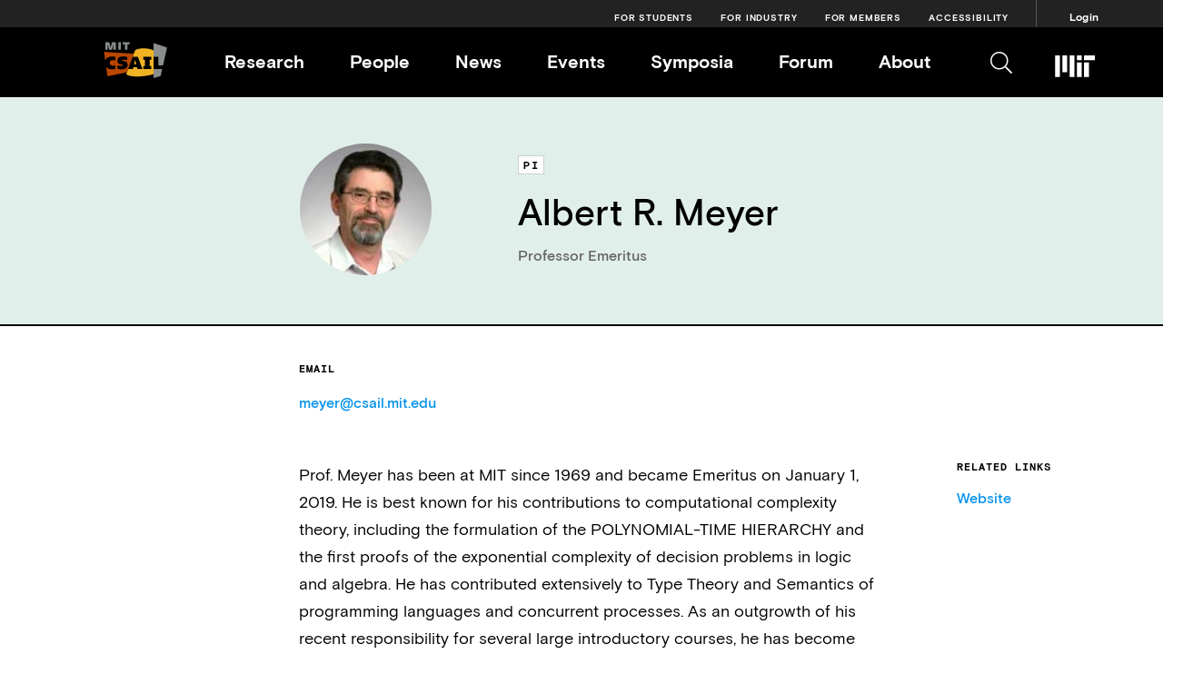

--- FILE ---
content_type: text/html; charset=UTF-8
request_url: https://www.csail.mit.edu/person/albert-r-meyer
body_size: 10806
content:
<!DOCTYPE html>
<html lang="en" dir="ltr">
<head>
  <meta charset="utf-8" />
<script async src="https://www.googletagmanager.com/gtag/js?id=UA-5382944-3"></script>
<script>window.dataLayer = window.dataLayer || [];function gtag(){dataLayer.push(arguments)};gtag("js", new Date());gtag("set", "developer_id.dMDhkMT", true);gtag("config", "UA-5382944-3", {"groups":"default","anonymize_ip":true,"page_placeholder":"PLACEHOLDER_page_path","allow_ad_personalization_signals":false});</script>
<meta name="Generator" content="Drupal 10 (https://www.drupal.org)" />
<meta name="MobileOptimized" content="width" />
<meta name="HandheldFriendly" content="true" />
<meta name="viewport" content="width=device-width, initial-scale=1.0" />
<link rel="icon" href="/themes/custom/csail/images/favicon.ico" type="image/vnd.microsoft.icon" />
<link rel="canonical" href="https://www.csail.mit.edu/person/albert-r-meyer" />
<link rel="shortlink" href="https://www.csail.mit.edu/node/3550" />

  <title>Albert R. Meyer | MIT CSAIL</title>
  <link rel="stylesheet" media="all" href="/sites/default/files/css/css_Q83J_Lvz_AYfnx_z1s-LfMIrrJ-laJeFCik93Y0kF9U.css?delta=0&amp;language=en&amp;theme=csail&amp;include=eJwli1EKgDAMxS407Zm6WUahXWFvKvP0ivsJgZBiDEzKDElluQvAVZBKdKEW3dn0-TJYjapFZtswpmmrCRNDfP2Xyg36uXscp8kLwl0khg" />
<link rel="stylesheet" media="all" href="/sites/default/files/css/css_SegZHplHvfqxrVSOVW2F5OeQN6AUekd7SuHNacwg_nQ.css?delta=1&amp;language=en&amp;theme=csail&amp;include=eJwli1EKgDAMxS407Zm6WUahXWFvKvP0ivsJgZBiDEzKDElluQvAVZBKdKEW3dn0-TJYjapFZtswpmmrCRNDfP2Xyg36uXscp8kLwl0khg" />
<link rel="stylesheet" media="print" href="/sites/default/files/css/css_cWt5TS8AaSTFL-xvUhwrNuaHdmrXDxsPN57J3IU82T0.css?delta=2&amp;language=en&amp;theme=csail&amp;include=eJwli1EKgDAMxS407Zm6WUahXWFvKvP0ivsJgZBiDEzKDElluQvAVZBKdKEW3dn0-TJYjapFZtswpmmrCRNDfP2Xyg36uXscp8kLwl0khg" />

  
</head>
<body class="no-sidebars path-node page-node-type-person">
  <a href="#main-content" class="visually-hidden focusable skip-link">
    Skip to main content
  </a>
      
  
        <div class="dialog-off-canvas-main-canvas" data-off-canvas-main-canvas>
    <div role="document" class="page">
      <div id="mobile-placeholder" class="mobile-header-placeholder"></div>
    <header id="site-header" class="navigation" role="banner">
      <div class="audience-menu nav">
        <div class="outer-wrapper navigation-wrapper">
          <nav aria-label="Info for" id="block-audiencemenu">
    
        
              <ul class="menu">
                    <li class="menu-item">
        <a href="/students" data-drupal-link-system-path="node/2884">For Students</a>
              </li>
                <li class="menu-item">
        <a href="http://cap.csail.mit.edu/" title="CSAIL Alliances Program website">For Industry</a>
              </li>
                <li class="menu-item">
        <a href="/internal-resources" data-drupal-link-system-path="node/4866">For Members</a>
              </li>
                <li class="menu-item">
        <a href="https://accessibility.mit.edu/" title="Accessibility">Accessibility</a>
              </li>
                <li class="menu-item">
        <a href="/csail_login" data-drupal-link-system-path="csail_login">Login</a>
              </li>
        </ul>
  


  </nav>

        </div>
      </div>
      <div class="outer-wrapper navigation-wrapper">
        <div class="container header">
                    <div class="main-menu-wrapper">
            <div class="header-logo">
              <a href="/" class="home-link">
                <svg width="70px" height="40px" viewBox="0 0 150 86" version="1.1" xmlns="http://www.w3.org/2000/svg" xmlns:xlink="http://www.w3.org/1999/xlink">
                  <g id="Page-1" stroke="none" stroke-width="1" fill="none" fill-rule="evenodd">
                    <g id="CSAIL_Primary_Regular_RGB" transform="translate(-2.000000, -4.000000)">
                      <g id="Group" transform="translate(2.813800, 4.812400)">
                        <path d="M117.1642,2.233 L117.1642,34.729 L128.2572,34.729 L128.2572,54.917 L139.6382,54.917 L149.1102,12.778 L117.1642,2.233 Z M117.1642,85.099 L133.9002,80.434 L137.7002,63.54 L117.1642,63.54 L117.1642,85.099 Z M27.8702,0 L19.0112,0 L16.3062,10.112 L15.7572,13.366 L15.4432,13.366 L14.8942,10.19 L11.9942,0 L3.1742,0 L3.1742,18.265 L8.6222,18.265 L8.6222,8.739 L8.4272,5.407 L8.7802,5.407 L12.3862,18.265 L18.6192,18.265 L22.1462,5.368 L22.4992,5.368 L22.3022,9.015 L22.3022,18.265 L27.8702,18.265 L27.8702,0 Z M33.7102,18.266 L40.0212,18.266 L40.0212,0 L33.7102,0 L33.7102,18.266 Z M44.1772,0 L60.5612,0 L60.5612,5.133 L55.5432,5.133 L55.5432,18.265 L49.2322,18.265 L49.2322,5.133 L44.1772,5.133 L44.1772,0 Z" id="Fill-1" fill="#898D8D"></path>
                        <g id="Group-6" transform="translate(0.000000, 14.698700)">
                          <path d="M74.5275,30.379 L76.5265,37.787 L70.9615,37.787 L72.9995,30.379 L73.6255,27.321 L73.9005,27.321 L74.5275,30.379 Z M111.7655,27.085 L107.8455,27.085 L107.8455,41.785 L111.7655,41.785 L111.7655,48.842 L92.9115,48.842 L92.9115,41.785 L96.8315,41.785 L96.8315,27.085 L92.9115,27.085 L92.9115,20.03 L111.7655,20.03 L111.7655,27.085 Z M93.5655,0 C84.6295,0 76.9855,1.843 73.6145,4.39 L67.8245,20.03 L80.2125,20.03 L90.7165,48.842 L79.1135,48.842 L77.8595,44.529 L69.7455,44.529 L68.4895,48.842 L57.1575,48.842 L52.6435,61.032 C55.7395,64.246 65.7755,66.755 78.0445,66.755 C89.5685,66.755 108.5015,64.167 117.1645,60.954 L117.1645,4.822 C113.9105,2.743 104.1105,0 93.5655,0 L93.5655,0 Z" id="Fill-2" fill="#F0B323"></path>
                          <path d="M31.671,48.3302 L31.671,40.1782 C33.828,41.0002 37.121,41.5502 40.373,41.5502 C43.156,41.5502 44.254,41.1972 44.254,39.8252 C44.254,38.6862 43.354,38.4522 40.373,37.9432 C36.219,37.2382 31.515,36.1792 31.515,29.4762 C31.515,23.2052 35.71,19.2842 44.921,19.2842 C49.155,19.2842 53.348,20.0702 54.838,20.5392 L54.838,28.0262 C51.78,27.3592 49.075,26.9692 46.293,26.9692 C44.921,26.9692 43.156,27.0862 43.156,28.4172 C43.156,29.5942 44.177,29.8302 47.861,30.5742 C52.448,31.5152 55.975,33.0042 55.975,38.7672 C55.975,43.8222 52.879,49.5462 42.06,49.5462 C38.023,49.5462 33.318,48.8802 31.671,48.3302 L31.671,48.3302 Z M70.496,12.8122 L-7.10542736e-15,8.1912 L2.893,28.6612 C4.74,23.0992 9.731,19.2842 19.088,19.2842 C22.186,19.2842 25.401,19.8322 27.007,20.2652 L27.007,28.6142 C25.988,28.3002 23.205,27.9092 20.814,27.9092 C16.66,27.9092 13.562,29.3982 13.562,34.2972 C13.562,39.7862 17.482,41.0002 21.323,41.0002 C23.363,41.0002 24.577,40.8832 27.007,40.2972 L27.007,48.4502 C24.224,49.2702 22.147,49.5462 18.815,49.5462 C12.001,49.5462 7.678,47.5812 5.123,44.4512 L8.192,66.1672 L54.252,56.6872 L70.496,12.8122 Z" id="Fill-4" fill="#B94700"></path>
                        </g>
                      </g>
                    </g>
                  </g>
                </svg>
              </a>
            </div>
            <span class="header-mobile-wordmark">MIT CSAIL</span>
            <div class="header-navigation nav">
              <div class="menus-wrapper">
                <nav aria-label="Main " id="block-csail-main-menu">
    
        
              <ul class="menu navigation-menu">
                    <li class="menu-item menu-item--collapsed nav-link">
        <a href="/research" title="Research Areas, Impact Areas " data-drupal-link-system-path="node/9140">Research</a>
              </li>
                <li class="menu-item nav-link">
        <a href="/people?roleFacets=Principal%20Investigators%2CCore/Dual%2CAssociates%2CEmeritus" data-drupal-link-query="{&quot;roleFacets&quot;:&quot;Principal Investigators,Core\/Dual,Associates,Emeritus&quot;}" data-drupal-link-system-path="node/9844">People</a>
              </li>
                <li class="menu-item nav-link">
        <a href="/news" title="CSAIL Articles Videos and Talks" data-drupal-link-system-path="node/9142">News</a>
              </li>
                <li class="menu-item nav-link">
        <a href="/events" title="CSAIL Event calendar" data-drupal-link-system-path="events">Events</a>
              </li>
                <li class="menu-item nav-link">
        <a href="/symposia" data-drupal-link-system-path="node/11219">Symposia</a>
              </li>
                <li class="menu-item nav-link">
        <a href="/csail-forum" data-drupal-link-system-path="node/13290">Forum</a>
              </li>
                <li class="menu-item nav-link">
        <a href="/about" title="Learn more about CSAIL" data-drupal-link-system-path="node/2851">About</a>
              </li>
        </ul>
  


  </nav>

              </div>
            </div>
            <div class="header-icons">
              <a href="javascript:void(0)" class="navigation-menu-button" id="js-mobile-menu">
                <i class="fal fa-bars mobile-menu-button"></i>
              </a>
              <a href="javascript:void(0)" id="js-search-trigger"><i class="fal fa-search"></i></a>
              <a target="_blank" href="http://web.mit.edu/">
                <?xml version="1.0" encoding="UTF-8"?>
                  <svg class="mit-logo" xmlns="http://www.w3.org/2000/svg" height="35px" widht="59px" viewBox="0 0 1480 840"><path fill="#FFFFFF" d="M880,880h160V400H880V880z M1120,320h400V160h-400V320z M880,160.00003h160v160H880V160.00003z M640,880h160
                    V160H640V880z M400,720h160V160H400V720z M160,880h160V160H160V880z M1120,880h160V400h-160V880z"></path></svg>
              </a>
            </div>

          </div>
          <div class="header-mobile-navigation">
            <div class="mobile-nav">
              <div class="mobile-menu">
                <nav aria-label="Main " id="block-csail-main-menu">
    
        
              <ul class="menu navigation-menu">
                    <li class="menu-item menu-item--collapsed nav-link">
        <a href="/research" title="Research Areas, Impact Areas " data-drupal-link-system-path="node/9140">Research</a>
              </li>
                <li class="menu-item nav-link">
        <a href="/people?roleFacets=Principal%20Investigators%2CCore/Dual%2CAssociates%2CEmeritus" data-drupal-link-query="{&quot;roleFacets&quot;:&quot;Principal Investigators,Core\/Dual,Associates,Emeritus&quot;}" data-drupal-link-system-path="node/9844">People</a>
              </li>
                <li class="menu-item nav-link">
        <a href="/news" title="CSAIL Articles Videos and Talks" data-drupal-link-system-path="node/9142">News</a>
              </li>
                <li class="menu-item nav-link">
        <a href="/events" title="CSAIL Event calendar" data-drupal-link-system-path="events">Events</a>
              </li>
                <li class="menu-item nav-link">
        <a href="/symposia" data-drupal-link-system-path="node/11219">Symposia</a>
              </li>
                <li class="menu-item nav-link">
        <a href="/csail-forum" data-drupal-link-system-path="node/13290">Forum</a>
              </li>
                <li class="menu-item nav-link">
        <a href="/about" title="Learn more about CSAIL" data-drupal-link-system-path="node/2851">About</a>
              </li>
        </ul>
  


  </nav>

              </div>
              <div class="mobile-audience-menu">
                <nav aria-label="Info for" id="block-audiencemenu">
    
        
              <ul class="menu">
                    <li class="menu-item">
        <a href="/students" data-drupal-link-system-path="node/2884">For Students</a>
              </li>
                <li class="menu-item">
        <a href="http://cap.csail.mit.edu/" title="CSAIL Alliances Program website">For Industry</a>
              </li>
                <li class="menu-item">
        <a href="/internal-resources" data-drupal-link-system-path="node/4866">For Members</a>
              </li>
                <li class="menu-item">
        <a href="https://accessibility.mit.edu/" title="Accessibility">Accessibility</a>
              </li>
                <li class="menu-item">
        <a href="/csail_login" data-drupal-link-system-path="csail_login">Login</a>
              </li>
        </ul>
  


  </nav>

              </div>
              <div class="mobile-info-menu">
                <nav aria-label="Info Menu" id="block-infomenu">
    
        
              <ul class="menu">
                    <li class="menu-item">
        <a href="/contact-us" data-drupal-link-system-path="node/2890">Contact</a>
              </li>
                <li class="menu-item">
        <a href="mailto:news@csail.mit.edu?subject=CSAIL%20Media%20Inquiry">Press Requests</a>
              </li>
                <li class="menu-item">
        <a href="https://accessibility.mit.edu/">Accessibility</a>
              </li>
        </ul>
  


  </nav>

              </div>
            </div>
          </div>
        </div>
      </div>
      <div class="search-section">
        <div class="outer-wrapper">

          <form action="/search" method="get" id="search-block-form" accept-charset="UTF-8">
            <label for="edit-keys" class="visually-hidden">Search</label>
              <input title="Enter the terms you wish to search for." placeholder="Search CSAIL" data-drupal-selector="edit-keys" type="search" id="edit-keys" name="keywords" value="" size="15" maxlength="128" class="form-search"><i id="js-search-close" class="fal fa-times"></i>
              <div data-drupal-selector="edit-actions" class="form-actions js-form-wrapper form-wrapper" id="edit-actions"><input data-drupal-selector="edit-submit" type="submit" id="edit-submit" value="Search" class="button js-form-submit form-submit">
            </div>

          </form>
        </div>
      </div>
    </header>
  
      <section id="featured">
      <div class="columns">
          <div class="">
    <div data-drupal-messages-fallback class="hidden"></div>

  </div>

      </div>
    </section>
  
  
  <main role="main" class="main-wrapper">
    <a id="main-content" tabindex="-1"></a>

    
    <section id="content">
      
        <div class="">
    

<div id="block-csail-content" class="block block-system block-system-main-block">
  
    
      


<style>
.groups-wrapper #node-7849 .card:before,
.groups-wrapper #node-7850 .card:before,
.groups-wrapper #node-7851 .card:before,
.groups-wrapper #node-7853 .card:before,
.groups-wrapper #node-7854 .card:before,
.groups-wrapper #node-7855 .card:before,
.groups-wrapper #node-7856 .card:before,
.groups-wrapper #node-7857 .card:before,
.groups-wrapper #node-7858 .card:before
{background-color: #ffc72a;}

.groups-wrapper #node-7849 .card:hover:before,
.groups-wrapper #node-7850 .card:hover:before,
.groups-wrapper #node-7851 .card:hover:before,
.groups-wrapper #node-7853 .card:hover:before,
.groups-wrapper #node-7854 .card:hover:before,
.groups-wrapper #node-7855 .card:hover:before,
.groups-wrapper #node-7856 .card:hover:before,
.groups-wrapper #node-7857 .card:hover:before,
.groups-wrapper #node-7858 .card:hover:before
{background-color:#000;}
</style>


<article id="node-3550" class="">
  
    

  
  <div class="full-width green-background">
    <div class="content-container desktop-gutter person-top">
      <div class="content-container-inner green-background clearfix">
        <div class="sidebar-left">
          <div class="main-person-image">
            <div class="field field--name-field-profile-page-image-file field--type-image field--label-hidden field__item">  <img loading="lazy" src="/sites/default/files/styles/headshot/public/images/migration/meyer.jpg?h=5636fc5d&amp;itok=Qy1zBA8O" width="200" height="200" alt="Meyer" class="image-style-headshot" />


</div>
      </div>
        </div>
        <div class="content-column">
                      <h4 class="monobold-header tag"><span>PI</span></h4>
                    <h1 class="person-name"><span class="field field--name-title field--type-string field--label-hidden">Albert R. Meyer</span>
</h1>
          
            <div class="field field--name-field-title field--type-string field--label-hidden field__item">Professor Emeritus</div>
      
        </div>
      </div>
    </div>
  </div>

   <div class="content-container person-bottom">
    <div class="content-container-inner sidebar-push">
      <section class="content-column">
        <div class="person-contact-info">
                      <div class="email info">
              <h4 class="monobold-header">Email</h4>
              <a href="mailto:meyer@csail.mit.edu">meyer@csail.mit.edu</a>
            </div>
                                      </div>
        
            <div class="clearfix text-formatted field field--name-field-description field--type-text-long field--label-hidden field__item"><p>Prof. Meyer has been at MIT since 1969 and became Emeritus on January 1, 2019. He is best known for his contributions to computational complexity theory, including the formulation of the POLYNOMIAL-TIME HIERARCHY and the first proofs of the exponential complexity of decision problems in logic and algebra. He has contributed extensively to Type Theory and Semantics of programming languages and concurrent processes. As an outgrowth of his recent responsibility for several large introductory courses, he has become interested in educational technology.</p>

<p>Prof. Meyer has supervised twenty-six Ph.D students, many now prominent researchers on the faculty of leading departments throughout the country. He is a Fellow of the American Academy of Arts and Science, a lifetime member and Fellow of the ACM. He was Editor-in-Chief of the international journal Information and Computation from 1982 to 2020.</p></div>
      
        <section class="page-metadata hidden-desktop">
                      <div class="info">
              <h4 class="monobold-header">Related Links</h4>
            </div>
            
      <div class="field field--name-field-external-site field--type-link field--label-hidden field__items">
              <div class="field__item"><a href="http://people.csail.mit.edu/meyer/">Website</a></div>
          </div>
  
                            </section>
                  <p class="last-updated">Last updated Nov 22 &#039;24</p>
                <div class="area-tags person-areas">
                      <div class="research-areas">
              <h4 class="monobold-header">Research Areas</h4>
              
      <div class="field field--name-field-research-area field--type-entity-reference field--label-hidden field__items">
              <div class="field__item"><a href="/taxonomy/term/14" hreflang="en">Algorithms &amp; Theory</a></div>
              <div class="field__item"><a href="/taxonomy/term/18" hreflang="en">Programming Languages &amp; Software Engineering</a></div>
          </div>
  
            </div>
                                <div class="impact-areas">
              <h4 class="monobold-header">Impact Areas</h4>
              
      <div class="field field--name-field-impact-area field--type-entity-reference field--label-hidden field__items">
              <div class="field__item"><a href="/taxonomy/term/5" hreflang="en">Education</a></div>
          </div>
  
            </div>
                  </div>
      </section>
      <div class="sidebar-right">
        <section class="page-metadata hidden-tablet">
                      <div class="info">
              <h4 class="monobold-header">Related Links</h4>
            </div>
            
      <div class="field field--name-field-external-site field--type-link field--label-hidden field__items">
              <div class="field__item"><a href="http://people.csail.mit.edu/meyer/">Website</a></div>
          </div>
  
                            </section>
      </div>
    </div>
  </div>

  <div class="content-container page-resources">

    
    
    
    
          <section id="groups" class="projects js-accordion-expand">
        <h2 class="js-accordion-expand-trigger">Groups</h2>
        <div class="groups-wrapper js-accordion-expand-element">
          <div class="js-expand js-expand-view">
            <div class="views-element-container">

<div class="tri-column view view-research view-id-research view-display-id-person_groups js-view-dom-id-bf429ed348c2d79b79879640f8a51b8bfbd2c04cf02bebe990e341927a52a66d">
  
    
      
      <div class="view-content">
          <div class="third-column views-row">
    


<article id="node-2704" class="">
  <div class="card research_page-card js-preview-item">

      <div class="card-top">
        <div class="left-side">
          <div class="group-type">
            <h4 class="monobold-header">
              Research Group</h4>
          </div>
          <a href="/research/theory-computation-group" rel="bookmark">
            
                          <h2 class="card-heading"><span class="field field--name-title field--type-string field--label-hidden">Theory of Computation Group</span>
</h2>
                        
          </a>

          
          
            <div class="field field--name-field-teaser-text field--type-string-long field--label-hidden field__item">Theory research at CSAIL covers a broad spectrum of topics, including algorithms, complexity theory, cryptography, distributed systems, parallel computing and quantum computing.</div>
      

          <div class="hidden-card">
            <div class="inline-content">
                                          
                          </div>
          </div>
        </div>
        <div class="right-side hidden-card">
                      <h4>Leads</h4>
            <div class="leads-label">
      <div class="field field--name-field-leads field--type-entity-reference field--label-hidden field__items">
              <div class="field__item"><a href="/person/bonnie-berger" rel="bookmark">
  <article id="node-2990" class="">
    <div class="member">
      <div class="circle-crop">
                  
            <div class="field field--name-field-card-image-file field--type-image field--label-hidden field__item">  <img loading="lazy" src="/sites/default/files/styles/headshot/public/images/migration/berger.jpg?h=5636fc5d&amp;itok=5y20YtCx" width="200" height="200" alt="Berger" class="image-style-headshot" />


</div>
      
              </div>
      
              <h2 class="member-name"><span class="field field--name-title field--type-string field--label-hidden">Bonnie Berger</span>
</h2>
            
    </div>
  </article>
</a>
</div>
              <div class="field__item"><a href="/person/costis-daskalakis" rel="bookmark">
  <article id="node-3118" class="">
    <div class="member">
      <div class="circle-crop">
                  
            <div class="field field--name-field-card-image-file field--type-image field--label-hidden field__item">  <img loading="lazy" src="/sites/default/files/styles/headshot/public/images/migration/Daskalakis-140.jpg?h=5636fc5d&amp;itok=sXsBnk0K" width="200" height="200" alt="Daskalakis" class="image-style-headshot" />


</div>
      
              </div>
      
              <h2 class="member-name"><span class="field field--name-title field--type-string field--label-hidden">Costis Daskalakis</span>
</h2>
            
    </div>
  </article>
</a>
</div>
              <div class="field__item"><a href="/person/erik-demaine" rel="bookmark">
  <article id="node-3131" class="">
    <div class="member">
      <div class="circle-crop">
                  
            <div class="field field--name-field-card-image-file field--type-image field--label-hidden field__item">  <img loading="lazy" src="/sites/default/files/styles/headshot/public/images/people/card/tenure_headshot_small_squarecrop.png?h=a9d39ae0&amp;itok=ymx1W5EC" width="200" height="200" alt="Erik Demaine" class="image-style-headshot" />


</div>
      
              </div>
      
              <h2 class="member-name"><span class="field field--name-title field--type-string field--label-hidden">Erik Demaine</span>
</h2>
            
    </div>
  </article>
</a>
</div>
              <div class="field__item"><a href="/person/michel-goemans" rel="bookmark">
  <article id="node-3223" class="">
    <div class="member">
      <div class="circle-crop">
                  
            <div class="field field--name-field-card-image-file field--type-image field--label-hidden field__item">  <img loading="lazy" src="/sites/default/files/styles/headshot/public/images/migration/goemans.jpg?h=5636fc5d&amp;itok=657PmtT9" width="200" height="200" alt="Goemans" class="image-style-headshot" />


</div>
      
              </div>
      
              <h2 class="member-name"><span class="field field--name-title field--type-string field--label-hidden">Michel Goemans</span>
</h2>
            
    </div>
  </article>
</a>
</div>
              <div class="field__item"><a href="/person/shafi-goldwasser" rel="bookmark">
  <article id="node-3226" class="">
    <div class="member">
      <div class="circle-crop">
                  
            <div class="field field--name-field-card-image-file field--type-image field--label-hidden field__item">  <img loading="lazy" src="/sites/default/files/styles/headshot/public/images/migration/goldwasser.jpg?h=5636fc5d&amp;itok=oM_obN8V" width="200" height="200" alt="Goldwasser" class="image-style-headshot" />


</div>
      
              </div>
      
              <h2 class="member-name"><span class="field field--name-title field--type-string field--label-hidden">Shafi Goldwasser</span>
</h2>
            
    </div>
  </article>
</a>
</div>
              <div class="field__item"><a href="/person/david-karger" rel="bookmark">
  <article id="node-3361" class="">
    <div class="member">
      <div class="circle-crop">
                  
            <div class="field field--name-field-card-image-file field--type-image field--label-hidden field__item">  <img loading="lazy" src="/sites/default/files/styles/headshot/public/images/migration/karger.jpg?h=5636fc5d&amp;itok=S8_4hNvX" width="200" height="200" alt="Karger" class="image-style-headshot" />


</div>
      
              </div>
      
              <h2 class="member-name"><span class="field field--name-title field--type-string field--label-hidden">David Karger</span>
</h2>
            
    </div>
  </article>
</a>
</div>
              <div class="field__item"><a href="/person/jonathan-kelner" rel="bookmark">
  <article id="node-3377" class="">
    <div class="member">
      <div class="circle-crop">
                  
            <div class="field field--name-field-card-image-file field--type-image field--label-hidden field__item">  <img loading="lazy" src="/sites/default/files/styles/headshot/public/images/people/card/Jonathan_Kelner_0.jpg?h=f28eec76&amp;itok=1IGEzX6Z" width="200" height="200" alt="Jonathan Kelner" class="image-style-headshot" />


</div>
      
              </div>
      
              <h2 class="member-name"><span class="field field--name-title field--type-string field--label-hidden">Jonathan Kelner</span>
</h2>
            
    </div>
  </article>
</a>
</div>
              <div class="field__item"><a href="/person/tom-leighton" rel="bookmark">
  <article id="node-3435" class="">
    <div class="member">
      <div class="circle-crop">
                  
            <div class="field field--name-field-card-image-file field--type-image field--label-hidden field__item">  <img loading="lazy" src="/sites/default/files/styles/headshot/public/images/people/card/Tom%20Leighton%20portrait%202020.jpg?h=a69e44f0&amp;itok=UUP_Vhn3" width="200" height="200" alt="Leighton" class="image-style-headshot" />


</div>
      
              </div>
      
              <h2 class="member-name"><span class="field field--name-title field--type-string field--label-hidden">Tom Leighton</span>
</h2>
            
    </div>
  </article>
</a>
</div>
              <div class="field__item"><a href="/person/charles-e-leiserson" rel="bookmark">
  <article id="node-3436" class="">
    <div class="member">
      <div class="circle-crop">
                  
            <div class="field field--name-field-card-image-file field--type-image field--label-hidden field__item">  <img loading="lazy" src="/sites/default/files/styles/headshot/public/images/people/card/Charles%20Leiserson.jpg?h=a3669f39&amp;itok=NNR97HQ5" width="200" height="200" alt="Professor Charles E. Leiserson" class="image-style-headshot" />


</div>
      
              </div>
      
              <h2 class="member-name"><span class="field field--name-title field--type-string field--label-hidden">Charles E. Leiserson</span>
</h2>
            
    </div>
  </article>
</a>
</div>
              <div class="field__item"><a href="/person/nancy-lynch" rel="bookmark">
  <article id="node-3495" class="">
    <div class="member">
      <div class="circle-crop">
                  
            <div class="field field--name-field-card-image-file field--type-image field--label-hidden field__item">  <img loading="lazy" src="/sites/default/files/styles/headshot/public/images/people/card/Lynch%20Photo%20Radcliffe.jpg?h=2353032d&amp;itok=QNMuSdcC" width="200" height="200" alt="high resolution" class="image-style-headshot" />


</div>
      
              </div>
      
              <h2 class="member-name"><span class="field field--name-title field--type-string field--label-hidden">Nancy Lynch</span>
</h2>
            
    </div>
  </article>
</a>
</div>
              <div class="field__item"><a href="/person/aleksander-madry" rel="bookmark">
  <article id="node-3504" class="">
    <div class="member">
      <div class="circle-crop">
                  
            <div class="field field--name-field-card-image-file field--type-image field--label-hidden field__item">  <img loading="lazy" src="/sites/default/files/styles/headshot/public/images/people/card/Madry-picture-1295.jpg?h=5636fc5d&amp;itok=eKQ_mfAa" width="200" height="200" alt="Madry-headshot" class="image-style-headshot" />


</div>
      
              </div>
      
              <h2 class="member-name"><span class="field field--name-title field--type-string field--label-hidden">Aleksander Madry</span>
</h2>
            
    </div>
  </article>
</a>
</div>
              <div class="field__item"><a href="/person/albert-r-meyer" rel="bookmark">
  <article id="node-3550" class="">
    <div class="member">
      <div class="circle-crop">
                  
            <div class="field field--name-field-card-image-file field--type-image field--label-hidden field__item">  <img loading="lazy" src="/sites/default/files/styles/headshot/public/images/migration/meyer.jpg?h=5636fc5d&amp;itok=Qy1zBA8O" width="200" height="200" alt="Meyer" class="image-style-headshot" />


</div>
      
              </div>
      
              <h2 class="member-name"><span class="field field--name-title field--type-string field--label-hidden">Albert R. Meyer</span>
</h2>
            
    </div>
  </article>
</a>
</div>
              <div class="field__item"><a href="/person/silvio-micali" rel="bookmark">
  <article id="node-3551" class="">
    <div class="member">
      <div class="circle-crop">
                  
            <div class="field field--name-field-card-image-file field--type-image field--label-hidden field__item">  <img loading="lazy" src="/sites/default/files/styles/headshot/public/images/people/card/CACM56.06_SilvioFull_FINAL_A04_0.jpg?h=71ff8866&amp;itok=ATbGr2Tp" width="200" height="200" alt="Silvio Micali" class="image-style-headshot" />


</div>
      
              </div>
      
              <h2 class="member-name"><span class="field field--name-title field--type-string field--label-hidden">Silvio Micali</span>
</h2>
            
    </div>
  </article>
</a>
</div>
              <div class="field__item"><a href="/person/ronald-l-rivest" rel="bookmark">
  <article id="node-3726" class="">
    <div class="member">
      <div class="circle-crop">
                  
            <div class="field field--name-field-card-image-file field--type-image field--label-hidden field__item">  <img loading="lazy" src="/sites/default/files/styles/headshot/public/images/migration/rivest.jpg?h=5636fc5d&amp;itok=ESFAOC66" width="200" height="200" alt="Rivest" class="image-style-headshot" />


</div>
      
              </div>
      
              <h2 class="member-name"><span class="field field--name-title field--type-string field--label-hidden">Ronald L. Rivest</span>
</h2>
            
    </div>
  </article>
</a>
</div>
              <div class="field__item"><a href="/person/ronitt-rubinfeld" rel="bookmark">
  <article id="node-3740" class="">
    <div class="member">
      <div class="circle-crop">
                  
            <div class="field field--name-field-card-image-file field--type-image field--label-hidden field__item">  <img loading="lazy" src="/sites/default/files/styles/headshot/public/images/migration/rubinfeld.jpg?h=5636fc5d&amp;itok=8lDL7oBV" width="200" height="200" alt="Rubinfeld" class="image-style-headshot" />


</div>
      
              </div>
      
              <h2 class="member-name"><span class="field field--name-title field--type-string field--label-hidden">Ronitt Rubinfeld</span>
</h2>
            
    </div>
  </article>
</a>
</div>
              <div class="field__item"><a href="/person/nir-shavit" rel="bookmark">
  <article id="node-3789" class="">
    <div class="member">
      <div class="circle-crop">
                  
            <div class="field field--name-field-card-image-file field--type-image field--label-hidden field__item">  <img loading="lazy" src="/sites/default/files/styles/headshot/public/images/people/card/shavit-picture-2590.jpg?h=5636fc5d&amp;itok=Gm2X9AZi" width="200" height="200" alt="shavit-headshot" class="image-style-headshot" />


</div>
      
              </div>
      
              <h2 class="member-name"><span class="field field--name-title field--type-string field--label-hidden">Nir Shavit</span>
</h2>
            
    </div>
  </article>
</a>
</div>
              <div class="field__item"><a href="/person/ryan-williams" rel="bookmark">
  <article id="node-4772" class="">
    <div class="member">
      <div class="circle-crop">
                  
            <div class="field field--name-field-card-image-file field--type-image field--label-hidden field__item">  <img loading="lazy" src="/sites/default/files/styles/headshot/public/images/people/card/Williams-picture-5002_0.jpg?h=2a479378&amp;itok=v3AOHGnS" width="200" height="200" alt="RWilliams-headshot" class="image-style-headshot" />


</div>
      
              </div>
      
              <h2 class="member-name"><span class="field field--name-title field--type-string field--label-hidden">Ryan Williams </span>
</h2>
            
    </div>
  </article>
</a>
</div>
              <div class="field__item"><a href="/person/virginia-vassilevska-williams" rel="bookmark">
  <article id="node-3981" class="">
    <div class="member">
      <div class="circle-crop">
                  
            <div class="field field--name-field-card-image-file field--type-image field--label-hidden field__item">  <img loading="lazy" src="/sites/default/files/styles/headshot/public/images/people/card/WilliamsV-picture-5000.jpg?h=2a479378&amp;itok=k0djGgYM" width="200" height="200" alt="VWilliams-headshot" class="image-style-headshot" />


</div>
      
              </div>
      
              <h2 class="member-name"><span class="field field--name-title field--type-string field--label-hidden">Virginia Vassilevska Williams</span>
</h2>
            
    </div>
  </article>
</a>
</div>
          </div>
  </div>
                                <h4>Research Areas</h4>
            <div class="field field--name-field-research-area">
      <div class="field field--name-field-research-area field--type-entity-reference field--label-hidden field__items">
              <div class="field__item"><a href="/taxonomy/term/14" hreflang="en">Algorithms &amp; Theory</a></div>
          </div>
  </div>
                                <h4>Impact Areas</h4>
            <div class="field field--name-field-impact-area">
      <div class="field field--name-field-impact-area field--type-entity-reference field--label-hidden field__items">
              <div class="field__item"><a href="/taxonomy/term/3" hreflang="en">Big Data</a></div>
              <div class="field__item"><a href="/taxonomy/term/4" hreflang="en">Cybersecurity</a></div>
          </div>
  </div>
                  </div>
      </div>
      <div class="card-bottom hidden-list">
                  <h4 class="inline-label">Lead</h4>
          <div class="leads-label field--name-field-leads">
                          <div class="field__item"><a href="/person/bonnie-berger" rel="bookmark">
  <article id="node-2990" class="">
    <div class="member">
      <div class="circle-crop">
                  
            <div class="field field--name-field-card-image-file field--type-image field--label-hidden field__item">  <img loading="lazy" src="/sites/default/files/styles/headshot/public/images/migration/berger.jpg?h=5636fc5d&amp;itok=5y20YtCx" width="200" height="200" alt="Berger" class="image-style-headshot" />


</div>
      
              </div>
      
              <h2 class="member-name"><span class="field field--name-title field--type-string field--label-hidden">Bonnie Berger</span>
</h2>
            
    </div>
  </article>
</a>
</div>
                          <div class="field__item"><a href="/person/costis-daskalakis" rel="bookmark">
  <article id="node-3118" class="">
    <div class="member">
      <div class="circle-crop">
                  
            <div class="field field--name-field-card-image-file field--type-image field--label-hidden field__item">  <img loading="lazy" src="/sites/default/files/styles/headshot/public/images/migration/Daskalakis-140.jpg?h=5636fc5d&amp;itok=sXsBnk0K" width="200" height="200" alt="Daskalakis" class="image-style-headshot" />


</div>
      
              </div>
      
              <h2 class="member-name"><span class="field field--name-title field--type-string field--label-hidden">Costis Daskalakis</span>
</h2>
            
    </div>
  </article>
</a>
</div>
                          <div class="field__item"><a href="/person/erik-demaine" rel="bookmark">
  <article id="node-3131" class="">
    <div class="member">
      <div class="circle-crop">
                  
            <div class="field field--name-field-card-image-file field--type-image field--label-hidden field__item">  <img loading="lazy" src="/sites/default/files/styles/headshot/public/images/people/card/tenure_headshot_small_squarecrop.png?h=a9d39ae0&amp;itok=ymx1W5EC" width="200" height="200" alt="Erik Demaine" class="image-style-headshot" />


</div>
      
              </div>
      
              <h2 class="member-name"><span class="field field--name-title field--type-string field--label-hidden">Erik Demaine</span>
</h2>
            
    </div>
  </article>
</a>
</div>
                          <div class="field__item"><a href="/person/michel-goemans" rel="bookmark">
  <article id="node-3223" class="">
    <div class="member">
      <div class="circle-crop">
                  
            <div class="field field--name-field-card-image-file field--type-image field--label-hidden field__item">  <img loading="lazy" src="/sites/default/files/styles/headshot/public/images/migration/goemans.jpg?h=5636fc5d&amp;itok=657PmtT9" width="200" height="200" alt="Goemans" class="image-style-headshot" />


</div>
      
              </div>
      
              <h2 class="member-name"><span class="field field--name-title field--type-string field--label-hidden">Michel Goemans</span>
</h2>
            
    </div>
  </article>
</a>
</div>
                          <div class="field__item"><a href="/person/shafi-goldwasser" rel="bookmark">
  <article id="node-3226" class="">
    <div class="member">
      <div class="circle-crop">
                  
            <div class="field field--name-field-card-image-file field--type-image field--label-hidden field__item">  <img loading="lazy" src="/sites/default/files/styles/headshot/public/images/migration/goldwasser.jpg?h=5636fc5d&amp;itok=oM_obN8V" width="200" height="200" alt="Goldwasser" class="image-style-headshot" />


</div>
      
              </div>
      
              <h2 class="member-name"><span class="field field--name-title field--type-string field--label-hidden">Shafi Goldwasser</span>
</h2>
            
    </div>
  </article>
</a>
</div>
                          <div class="field__item"><a href="/person/david-karger" rel="bookmark">
  <article id="node-3361" class="">
    <div class="member">
      <div class="circle-crop">
                  
            <div class="field field--name-field-card-image-file field--type-image field--label-hidden field__item">  <img loading="lazy" src="/sites/default/files/styles/headshot/public/images/migration/karger.jpg?h=5636fc5d&amp;itok=S8_4hNvX" width="200" height="200" alt="Karger" class="image-style-headshot" />


</div>
      
              </div>
      
              <h2 class="member-name"><span class="field field--name-title field--type-string field--label-hidden">David Karger</span>
</h2>
            
    </div>
  </article>
</a>
</div>
                          <div class="field__item"><a href="/person/jonathan-kelner" rel="bookmark">
  <article id="node-3377" class="">
    <div class="member">
      <div class="circle-crop">
                  
            <div class="field field--name-field-card-image-file field--type-image field--label-hidden field__item">  <img loading="lazy" src="/sites/default/files/styles/headshot/public/images/people/card/Jonathan_Kelner_0.jpg?h=f28eec76&amp;itok=1IGEzX6Z" width="200" height="200" alt="Jonathan Kelner" class="image-style-headshot" />


</div>
      
              </div>
      
              <h2 class="member-name"><span class="field field--name-title field--type-string field--label-hidden">Jonathan Kelner</span>
</h2>
            
    </div>
  </article>
</a>
</div>
                          <div class="field__item"><a href="/person/tom-leighton" rel="bookmark">
  <article id="node-3435" class="">
    <div class="member">
      <div class="circle-crop">
                  
            <div class="field field--name-field-card-image-file field--type-image field--label-hidden field__item">  <img loading="lazy" src="/sites/default/files/styles/headshot/public/images/people/card/Tom%20Leighton%20portrait%202020.jpg?h=a69e44f0&amp;itok=UUP_Vhn3" width="200" height="200" alt="Leighton" class="image-style-headshot" />


</div>
      
              </div>
      
              <h2 class="member-name"><span class="field field--name-title field--type-string field--label-hidden">Tom Leighton</span>
</h2>
            
    </div>
  </article>
</a>
</div>
                          <div class="field__item"><a href="/person/charles-e-leiserson" rel="bookmark">
  <article id="node-3436" class="">
    <div class="member">
      <div class="circle-crop">
                  
            <div class="field field--name-field-card-image-file field--type-image field--label-hidden field__item">  <img loading="lazy" src="/sites/default/files/styles/headshot/public/images/people/card/Charles%20Leiserson.jpg?h=a3669f39&amp;itok=NNR97HQ5" width="200" height="200" alt="Professor Charles E. Leiserson" class="image-style-headshot" />


</div>
      
              </div>
      
              <h2 class="member-name"><span class="field field--name-title field--type-string field--label-hidden">Charles E. Leiserson</span>
</h2>
            
    </div>
  </article>
</a>
</div>
                          <div class="field__item"><a href="/person/nancy-lynch" rel="bookmark">
  <article id="node-3495" class="">
    <div class="member">
      <div class="circle-crop">
                  
            <div class="field field--name-field-card-image-file field--type-image field--label-hidden field__item">  <img loading="lazy" src="/sites/default/files/styles/headshot/public/images/people/card/Lynch%20Photo%20Radcliffe.jpg?h=2353032d&amp;itok=QNMuSdcC" width="200" height="200" alt="high resolution" class="image-style-headshot" />


</div>
      
              </div>
      
              <h2 class="member-name"><span class="field field--name-title field--type-string field--label-hidden">Nancy Lynch</span>
</h2>
            
    </div>
  </article>
</a>
</div>
                          <div class="field__item"><a href="/person/aleksander-madry" rel="bookmark">
  <article id="node-3504" class="">
    <div class="member">
      <div class="circle-crop">
                  
            <div class="field field--name-field-card-image-file field--type-image field--label-hidden field__item">  <img loading="lazy" src="/sites/default/files/styles/headshot/public/images/people/card/Madry-picture-1295.jpg?h=5636fc5d&amp;itok=eKQ_mfAa" width="200" height="200" alt="Madry-headshot" class="image-style-headshot" />


</div>
      
              </div>
      
              <h2 class="member-name"><span class="field field--name-title field--type-string field--label-hidden">Aleksander Madry</span>
</h2>
            
    </div>
  </article>
</a>
</div>
                          <div class="field__item"><a href="/person/albert-r-meyer" rel="bookmark">
  <article id="node-3550" class="">
    <div class="member">
      <div class="circle-crop">
                  
            <div class="field field--name-field-card-image-file field--type-image field--label-hidden field__item">  <img loading="lazy" src="/sites/default/files/styles/headshot/public/images/migration/meyer.jpg?h=5636fc5d&amp;itok=Qy1zBA8O" width="200" height="200" alt="Meyer" class="image-style-headshot" />


</div>
      
              </div>
      
              <h2 class="member-name"><span class="field field--name-title field--type-string field--label-hidden">Albert R. Meyer</span>
</h2>
            
    </div>
  </article>
</a>
</div>
                          <div class="field__item"><a href="/person/silvio-micali" rel="bookmark">
  <article id="node-3551" class="">
    <div class="member">
      <div class="circle-crop">
                  
            <div class="field field--name-field-card-image-file field--type-image field--label-hidden field__item">  <img loading="lazy" src="/sites/default/files/styles/headshot/public/images/people/card/CACM56.06_SilvioFull_FINAL_A04_0.jpg?h=71ff8866&amp;itok=ATbGr2Tp" width="200" height="200" alt="Silvio Micali" class="image-style-headshot" />


</div>
      
              </div>
      
              <h2 class="member-name"><span class="field field--name-title field--type-string field--label-hidden">Silvio Micali</span>
</h2>
            
    </div>
  </article>
</a>
</div>
                          <div class="field__item"><a href="/person/ronald-l-rivest" rel="bookmark">
  <article id="node-3726" class="">
    <div class="member">
      <div class="circle-crop">
                  
            <div class="field field--name-field-card-image-file field--type-image field--label-hidden field__item">  <img loading="lazy" src="/sites/default/files/styles/headshot/public/images/migration/rivest.jpg?h=5636fc5d&amp;itok=ESFAOC66" width="200" height="200" alt="Rivest" class="image-style-headshot" />


</div>
      
              </div>
      
              <h2 class="member-name"><span class="field field--name-title field--type-string field--label-hidden">Ronald L. Rivest</span>
</h2>
            
    </div>
  </article>
</a>
</div>
                          <div class="field__item"><a href="/person/ronitt-rubinfeld" rel="bookmark">
  <article id="node-3740" class="">
    <div class="member">
      <div class="circle-crop">
                  
            <div class="field field--name-field-card-image-file field--type-image field--label-hidden field__item">  <img loading="lazy" src="/sites/default/files/styles/headshot/public/images/migration/rubinfeld.jpg?h=5636fc5d&amp;itok=8lDL7oBV" width="200" height="200" alt="Rubinfeld" class="image-style-headshot" />


</div>
      
              </div>
      
              <h2 class="member-name"><span class="field field--name-title field--type-string field--label-hidden">Ronitt Rubinfeld</span>
</h2>
            
    </div>
  </article>
</a>
</div>
                          <div class="field__item"><a href="/person/nir-shavit" rel="bookmark">
  <article id="node-3789" class="">
    <div class="member">
      <div class="circle-crop">
                  
            <div class="field field--name-field-card-image-file field--type-image field--label-hidden field__item">  <img loading="lazy" src="/sites/default/files/styles/headshot/public/images/people/card/shavit-picture-2590.jpg?h=5636fc5d&amp;itok=Gm2X9AZi" width="200" height="200" alt="shavit-headshot" class="image-style-headshot" />


</div>
      
              </div>
      
              <h2 class="member-name"><span class="field field--name-title field--type-string field--label-hidden">Nir Shavit</span>
</h2>
            
    </div>
  </article>
</a>
</div>
                          <div class="field__item"><a href="/person/ryan-williams" rel="bookmark">
  <article id="node-4772" class="">
    <div class="member">
      <div class="circle-crop">
                  
            <div class="field field--name-field-card-image-file field--type-image field--label-hidden field__item">  <img loading="lazy" src="/sites/default/files/styles/headshot/public/images/people/card/Williams-picture-5002_0.jpg?h=2a479378&amp;itok=v3AOHGnS" width="200" height="200" alt="RWilliams-headshot" class="image-style-headshot" />


</div>
      
              </div>
      
              <h2 class="member-name"><span class="field field--name-title field--type-string field--label-hidden">Ryan Williams </span>
</h2>
            
    </div>
  </article>
</a>
</div>
                          <div class="field__item"><a href="/person/virginia-vassilevska-williams" rel="bookmark">
  <article id="node-3981" class="">
    <div class="member">
      <div class="circle-crop">
                  
            <div class="field field--name-field-card-image-file field--type-image field--label-hidden field__item">  <img loading="lazy" src="/sites/default/files/styles/headshot/public/images/people/card/WilliamsV-picture-5000.jpg?h=2a479378&amp;itok=k0djGgYM" width="200" height="200" alt="VWilliams-headshot" class="image-style-headshot" />


</div>
      
              </div>
      
              <h2 class="member-name"><span class="field field--name-title field--type-string field--label-hidden">Virginia Vassilevska Williams</span>
</h2>
            
    </div>
  </article>
</a>
</div>
                      </div>
                <div class="inline-content">
          <a href="/research/theory-computation-group#members">
                                              </a>
                            </div>
      </div>
      
  </div>
</article>

  </div>

    </div>
  
            <div class="view-footer">
    </div>
    </div>

</div>

          </div>
        </div>
      </section>
    
    
    
    
    
  </div>

  
</article>
<input class="modal-state" id="contact-modal" type="checkbox" />
<div class="modal-fade-screen">
  <div class="modal-inner">
    <div class="modal-close" for="modal-1"><i class="fa fa-close"></i></div>
    <h1></h1>
    
  </div>
</div>

  </div>
  </div>

      
    </section>

      </main>

      <footer id="site-footer" role="contentinfo">
      
              <section class="footer-bottom">
                    <h2>MIT CSAIL</h2>
          <div class="footer-sections">
            

<div id="block-footerinfotextblock" class="block block-block-content block-block-content65e2ef2c-038f-4dc6-b6ed-2ff88073b056">
  
    
      
            <div class="clearfix text-formatted field field--name-body field--type-text-with-summary field--label-hidden field__item"><p>Massachusetts Institute of Technology</p>

<p>Computer Science &amp; Artificial Intelligence Laboratory</p>

<p>32 Vassar St, Cambridge MA 02139</p></div>
      
  </div>
            <nav aria-label="Info Menu" id="block-infomenu">
    
        
              <ul class="menu">
                    <li class="menu-item">
        <a href="/contact-us" data-drupal-link-system-path="node/2890">Contact</a>
              </li>
                <li class="menu-item">
        <a href="mailto:news@csail.mit.edu?subject=CSAIL%20Media%20Inquiry">Press Requests</a>
              </li>
                <li class="menu-item">
        <a href="https://accessibility.mit.edu/">Accessibility</a>
              </li>
        </ul>
  


  </nav>

            <div>
            <a href="https://computing.mit.edu" style="border-bottom: none !important;"><img style="max-width: 250px; margin-right: 100px;" src="/themes/custom/csail/images/SCC-black.png" alt="MIT Schwarzman College of Computing" /></a>
            </div>
            

<div id="block-footersocialinfoblock" class="block block-block-content block-block-content6b8d3d82-2fda-46aa-8055-09f052768ffd">
  
    
          <div class="footer-social-icons">
              <a class="text-[#000000] hover:text-[#00b8ff] hover:!opacity-60" rel="noopener noreferrer" target="_blank" aria-label="MIT CSAIL Twitter" href="https://x.com/MIT_CSAIL" style="vertical-align: middle;">
          <svg aria-hidden="true" focusable="false" data-prefix="fab" data-icon="x-twitter" style="width: 23px;" role="img" xmlns="http://www.w3.org/2000/svg" viewBox="0 0 512 512">
            <path fill="currentColor" d="M389.2 48h70.6L305.6 224.2 487 464H345L233.7 318.6 106.5 464H35.8L200.7 275.5 26.8 48H172.4L272.9 180.9 389.2 48zM364.4 421.8h39.1L151.1 88h-42L364.4 421.8z"></path>
          </svg>
        </a>
                    <a aria-label="facebook" target="_blank" href="https://www.facebook.com/MITCSAIL/"><i class="fab fa-facebook-square"></i></a>
                    <a aria-label="youtube" target="_blank" href="https://www.youtube.com/user/MITCSAIL"><i class="fab fa-youtube-square"></i></a>
                    <a aria-label="instagram" target="_blank" href="https://www.instagram.com/mit_csail/"><i class="fab fa-instagram"></i></a>
              <a aria-label="linkedin" target="_blank" href="https://www.linkedin.com/company/mit-csail"><i class="fab fa-linkedin"></i></a>
    </div>
    
  </div>

          </div>
        </section>
          </footer>
  </div>

  </div>

  
  
  <script type="application/json" data-drupal-selector="drupal-settings-json">{"path":{"baseUrl":"\/","pathPrefix":"","currentPath":"node\/3550","currentPathIsAdmin":false,"isFront":false,"currentLanguage":"en"},"pluralDelimiter":"\u0003","suppressDeprecationErrors":true,"fitvids":{"selectors":".node\r,.main-wrapper","custom_vendors":["iframe[src^=\u0022https:\/\/youtu.be\u0022]"],"ignore_selectors":""},"google_analytics":{"account":"UA-5382944-3","trackOutbound":true,"trackMailto":true,"trackTel":true,"trackDownload":true,"trackDownloadExtensions":"7z|aac|arc|arj|asf|asx|avi|bin|csv|doc(x|m)?|dot(x|m)?|exe|flv|gif|gz|gzip|hqx|jar|jpe?g|js|mp(2|3|4|e?g)|mov(ie)?|msi|msp|pdf|phps|png|ppt(x|m)?|pot(x|m)?|pps(x|m)?|ppam|sld(x|m)?|thmx|qtm?|ra(m|r)?|sea|sit|tar|tgz|torrent|txt|wav|wma|wmv|wpd|xls(x|m|b)?|xlt(x|m)|xlam|xml|z|zip","trackColorbox":true},"user":{"uid":0,"permissionsHash":"16dc4730ec616844619c2f19a4c22e31e0403bd2bf5827426545fabaf9dce299"}}</script>
<script src="/core/assets/vendor/jquery/jquery.min.js?v=3.7.1"></script>
<script src="/core/assets/vendor/underscore/underscore-min.js?v=1.13.7"></script>
<script src="/core/assets/vendor/once/once.min.js?v=1.0.1"></script>
<script src="/core/misc/drupalSettingsLoader.js?v=10.4.7"></script>
<script src="/core/misc/drupal.js?v=10.4.7"></script>
<script src="/core/misc/drupal.init.js?v=10.4.7"></script>
<script src="/modules/contrib/jquery_ui/assets/vendor/jquery.ui/ui/version-min.js?v=1.13.2"></script>
<script src="/modules/contrib/jquery_ui/assets/vendor/jquery.ui/ui/jquery-var-for-color-min.js?v=1.13.2"></script>
<script src="/modules/contrib/jquery_ui/assets/vendor/jquery.ui/ui/vendor/jquery-color/jquery.color-min.js?v=1.13.2"></script>
<script src="/modules/contrib/jquery_ui/assets/vendor/jquery.ui/ui/effect-min.js?v=1.13.2"></script>
<script src="/modules/contrib/jquery_ui/assets/vendor/jquery.ui/ui/effects/effect-slide-min.js?v=1.13.2"></script>
<script src="/themes/custom/csail/js/jquery.colorbox-min.js?v=10.4.7"></script>
<script src="/themes/custom/csail/js/scripts.js?v=10.4.7"></script>
<script src="/themes/custom/csail/js/research-landing.js?v=10.4.7"></script>
<script src="/themes/custom/csail/js/jquery.cycle2.min.js?v=10.4.7"></script>
<script src="/themes/custom/csail/js/jquery.cycle2.swipe.min.js?v=10.4.7"></script>
<script src="/themes/custom/csail/js/owl.carousel.js?v=10.4.7"></script>
<script src="/themes/custom/csail/js/moment.js?v=10.4.7"></script>
<script src="/themes/custom/csail/js/clndr.js?v=10.4.7"></script>
<script src="/libraries/fitvids/jquery.fitvids.js?v=10.4.7"></script>
<script src="/modules/contrib/fitvids/js/init-fitvids.js?v=10.4.7"></script>
<script src="/modules/contrib/google_analytics/js/google_analytics.js?v=10.4.7"></script>

</body>
</html>


--- FILE ---
content_type: text/css
request_url: https://www.csail.mit.edu/sites/default/files/css/css_cWt5TS8AaSTFL-xvUhwrNuaHdmrXDxsPN57J3IU82T0.css?delta=2&language=en&theme=csail&include=eJwli1EKgDAMxS407Zm6WUahXWFvKvP0ivsJgZBiDEzKDElluQvAVZBKdKEW3dn0-TJYjapFZtswpmmrCRNDfP2Xyg36uXscp8kLwl0khg
body_size: 912
content:
/* @license GPL-2.0-or-later https://www.drupal.org/licensing/faq */
input,textarea,select{color:#000;background:none;}body .content-container{width:100%;max-width:100%;overflow:visible !important;}body,body.two-sidebars,body.sidebar-first,body.sidebar-second,body.content-container{width:100%;max-width:100%;background-image:url(https://www.csail.mit.edu/sites/default/files/inline-images/csail-logo.png);background-repeat:no-repeat;background-position-x:center;overflow:visible !important;color:#000;}#sidebar-first,#sidebar-second,.navigation,#toolbar,.site-footer,.tabs,.shortcut-action{display:none;}.one-sidebar .main-content,.two-sidebars .main-content{width:100%;overflow:visible !important;}.featured-bottom{width:100%;margin:0;padding:0;border:none;}.featured-bottom-first,.featured-bottom-second,.featured-bottom-third{width:250px;}#comments .title,#comments form,.comment-forbidden{display:none;}#header-navigation,#toolbar-administration,#site-footer,#csail-convenience-tasks,#block-csail-local-tasks,#block-main-subnavigation,#views-exposed-form-person-search-page-1,.content-subnavigation,.header-navigation,.last-updated,.hidden-mobile,.js-sticky-nav,.block-views-exposed-filter-blocknews-landing-page-page-1,.hidden-tablet,.ytp-cued-thumbnail-overlay,.layout__region--sidebar-filters,#featured,.status-messages,.csail-btn,#spotlight-items .tab-2,#spotlight-items .tab-3,.monobold-header,.research-result .card .card-bottom .leads-label,.research-result .card .card-bottom .inline-label,.research-result .card .card-bottom .inline-content{display:none;}.image-style-large{width:200px;height:auto;float:right;padding:20px 0 0 0;}.banner-image{background-image:none !important;}.banner-image-wrapper.content-landing{height:0;margin-bottom:30px;}.banner-image-wrapper{height:100px;margin:0;padding:0;background-color:#000;color:#fff;}.content-landing-wrapper .content-landing-subtitle{width:100%;font-weight:bold;text-transform:uppercase;}.layout--research-landing,.layout--people-landing{padding-top:0;padding-bottom:0;margin-top:0;margin-bottom:0;overflow:visible !important;}.page-resources section [class*="wrapper"]{display:block;overflow:visible !important;}.flex-tri-column .view-content .views-infinite-scroll-content-wrapper .views-row,.view-news-landing-page.flex-tri-column .views-row>article,.news-results .research-result.views-row>article{float:left;min-width:200px;min-height:350px;flex-grow:0;flex-shrink:1;flex-basis:calc(1%);font-size:small;}.layout--news-landing .layout__region--bottom .block-views+.block-views{margin-top:0;}.layout--news-landing .layout__region--bottom .block-views .view-news-landing-page{background:none;}h2.news-media-heading,h2.card-heading{font-size:1em;line-height:1;}.card .card-top .field--name-title,.card .card-bottom .field--name-title{line-height:20px;}.card .card-top{padding:10px;}.card-top .info-block{height:80px;overflow:hidden;}.button:first-child,.image-button:first-child,.layout--news-landing .layout__region--top .views-element-container,.card.person-card .field--name-field-summary{display:none;}.card{min-width:200px;}.header-logo,.person-metadata{display:block;float:left;}.card.person-card .circle-crop{margin:0 30px;}


--- FILE ---
content_type: text/javascript
request_url: https://www.csail.mit.edu/modules/contrib/jquery_ui/assets/vendor/jquery.ui/ui/effects/effect-slide-min.js?v=1.13.2
body_size: 140
content:
/*!
 * jQuery UI Effects Slide 1.13.2
 * http://jqueryui.com
 *
 * Copyright jQuery Foundation and other contributors
 * Released under the MIT license.
 * http://jquery.org/license
 */
!function(e){"use strict";"function"==typeof define&&define.amd?define(["jquery","../version","../effect"],e):e(jQuery)}((function(e){"use strict";return e.effects.define("slide","show",(function(t,i){var o,n,c=e(this),s={up:["bottom","top"],down:["top","bottom"],left:["right","left"],right:["left","right"]},f=t.mode,l=t.direction||"left",p="up"===l||"down"===l?"top":"left",r="up"===l||"left"===l,u=t.distance||c["top"===p?"outerHeight":"outerWidth"](!0),d={};e.effects.createPlaceholder(c),o=c.cssClip(),n=c.position()[p],d[p]=(r?-1:1)*u+n,d.clip=c.cssClip(),d.clip[s[l][1]]=d.clip[s[l][0]],"show"===f&&(c.cssClip(d.clip),c.css(p,d[p]),d.clip=o,d[p]=n),c.animate(d,{queue:!1,duration:t.duration,easing:t.easing,complete:i})}))}));
//# sourceMappingURL=effect-slide-min.js.map